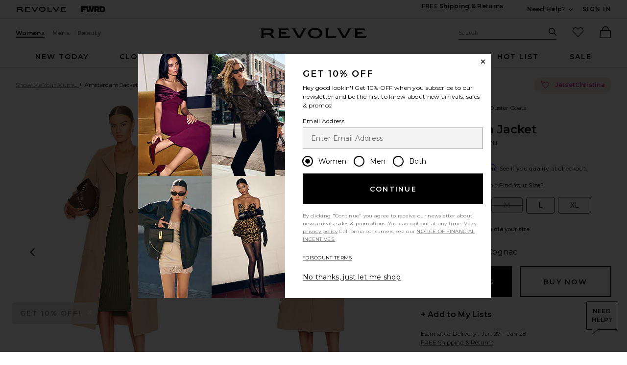

--- FILE ---
content_type: text/html;charset=UTF-8
request_url: https://www.revolve.com/content/header/accountLogin?signInReturnPage=%2Famsterdam-jacket%2Fdp%2FSHOW-WO53%2F%3Fd%3DWomens%26source%3Dsiplt%26siplt%3D1ea5a%26utm_source%3Drev_ambassador%26utm_medium%3Dambassador%26utm_campaign%3Dglob_b_1ea5a%26
body_size: 577
content:
<div class="js-dropdown dropdown dropdown--right u-float--left" id="tr-account_signin">
            <a class="link link--hover-bold u-color--black" id="js-header-signin-link" href="javascript:;" onclick="window.location='/r/SignIn.jsp?page=%2Famsterdam-jacket%2Fdp%2FSHOW-WO53%2F%3Fd%3DWomens%26source%3Dsiplt%26siplt%3D1ea5a%26utm_source%3Drev_ambassador%26utm_medium%3Dambassador%26utm_campaign%3Dglob_b_1ea5a%26';">
            <span class="site-header__hed">Sign In</span>
        </a>
    </div>


--- FILE ---
content_type: text/html;charset=UTF-8
request_url: https://www.revolve.com/content/product/getMarkup/productDetailsTab/SHOW-WO53?d=Womens&code=SHOW-WO53
body_size: 4149
content:

<div id="details-ajaxed-tab" class="product-details product-sections js-tabs tabs--responsive"
     data-active-tab="product-details__title--active">
    <ul role="tablist" class="u-margin-l--none">
                                <li class="u-inline-block u-padding-r--lg u-padding-b--md">
                <a role="tab" aria-controls="product-details__description" href="#product-details__description"
                   class="js-product-details-tab-track product-sections__hed tabs__link product-details__title u-center u-padding-b--xs tabs__link--active product-details__title--active"
                   data-name="description"
                   data-tab-content=".product-details__description" aria-selected="true">
                    description
                    <span class="u-screen-reader">, currently selected</span>
                </a>
            </li>
            <li class="u-inline-block u-padding-r--lg u-padding-b--md">
                <a role="tab" aria-controls="product-details__size-fit" href="#product-details__size-fit" 
                   class="js-product-details-tab-track product-sections__hed tabs__link product-details__title u-center u-padding-b--xs js-track-size-fit-tab"
                   data-name="size & fit"
                   data-tab-content=".product-details__size-fit" aria-selected="false">
                    size & fit
                </a>
            </li>

                            <li class="u-inline-block u-padding-r--lg u-padding-b--md">
                    <a role="tab" aria-controls="product-details__about-brand" href="#product-details__about-brand" 
                       class="js-product-details-tab-track product-sections__hed tabs__link product-details__title 
                       u-right u-padding-b--xs"
                       data-name="about the brand"
                       data-tab-content=".product-details__about-brand" aria-selected="false">
                        about the brand
                    </a>
                </li>
                                </ul>

    
    <!-- Description -->
    <div role="tabpanel" class="product-details__content tabs__content product-details__description  tabs__content--active " id="product-details__description" tabindex="-1">
                                                                                     <ul class="product-details__list u-margin-l--none">                         <li>Self: 90% poly, 10% viscose<br>Lining: 65% poly, 35% rayon</li><li>Made in China</li><li>Dry clean only</li><li>Singular front button closure</li><li>Side slip pockets</li><li>Heavy-weight brushed fleece fabric</li><li>Revolve Style No. SHOW-WO53</li><li>Manufacturer Style No. MR1-4764</li>
                     </ul>                                     
                
                        </div>

        <!--  Size & Fit -->
        <div role="tabpanel" class="product-details__content tabs__content product-details__size-fit" id="product-details__size-fit" tabindex="-1">
        <div>
                        <div id="size-guide-measurements-1" class="js-size-guide-measurements-1 tabs__content sizeguide-tab-content--active">
        <div class="u-flex">
    <div class="u-full-width">
        <table>
            <tr class="u-left"><th colspan="2">Model  Info</th></tr>
            <tr><td colspan="2">Zinta  is 5'10.5" and is wearing a size XS</td></tr>
            <tr><td style="width:50%;">Waist</td><td>24"</td></tr>
            <tr><td style="width:50%;">Bust</td><td>34"</td></tr>
            <tr><td style="width:50%;">Hips</td><td>34"</td></tr>
        </table>
    </div>
    <div class="u-full-width">
            </div>
</div>
    </div>
<div><button id="js-size-guide-focus-tabs" class="link js-track-sizeguide-click" type="button" aria-haspopup="dialog">View Size Guide</button></div>
        </div>
    </div>
            <!-- Ingredients -->
    
    <!-- About Brand -->

        <div role="tabpanel" class="product-details__content tabs__content product-details__about-brand" id="product-details__about-brand" tabindex="-1">
        <p class="u-margin-t--xl u-text--md">Life is fun, your clothes should be too, which is why best friends Cammy Miller and Cologne Trude founded Show Me Your Mumu: a brand born from friendship, travel, and a love of effortless style, now dressing women for every chapter from weddings to weekends and first babies to forever friends.</p>
    </div>
    </div>
<!--

Product Secondary Sidebar
=========================

This secondary sidebar is meant for extending to full width for tablet view

-->
<div class="pdp__cpl-wrap"  id="secondary-tab">
    <!-- Complete The Look -->
    

            <div>
            <div class="product-recs__wrap  u-padding-t--none ">
            <div class="u-align-content--center u-flex u-justify-content--between">
            <h2 class="h3-5-secondary">Complete The Look</h2>
                    </div>
    
    <!-- flex wrap for loyalty -->
                    <div class="carousel__content js-carousel-ctl"
             data-type="Complete The Look">

    
    <div class="js-carousel__prev u-hide">
      <div class="carousel__nav carousel__nav-prev carousel__nav-prev">
        <div class="carousel__nav-outer">
          <div class="carousel__nav-inner">
                        <button class="btn btn--circle btn--circle--md">
               <span class="icon icon--arrow-left ">
    <svg viewBox="0 0 16 16" aria-hidden="true" focusable="false" role="presentation">
        <path d="M9.75 12a.749.749 0 0 1-.51-.2l-3.5-3.25a.75.75 0 0 1 0-1.1l3.5-3.25a.75.75 0 0 1 1.02 1.1L7.352 8l2.908 2.7a.75.75 0 0 1-.51 1.3z"/>
    </svg>
</span>
               <span class="u-screen-reader">Previous Slide</span>
            </button>
                      </div>
        </div>
      </div>
    </div>
        <div class="js-carousel__track carousel  u-padding-rl--lg">

        
                
        <div class="product image-hover product-link grid__col u-padding-rl--lg">
            <div class="u-relative js-beauty-lp-container" srctag="">
                                                              <a href="/sam-edelman-hazel-mesh-heel-in-hazelwood/dp/SAME-WZ1184/?d=Womens&srcType=dp_style_oos&sectionURL=Direct+Hit" class="u-center js-slick-no-focus js-plp-pdp-link" tabindex="-1" aria-hidden="true" focusable="false">
                                  <div class="js-qv-ctl--container">
                    <div>
                      <img class="product-image u-aspect-66"
                        width="151"
                        height="228"
                        alt="Hazel Mesh Heel"
                        src="https://is4.revolveassets.com/images/p4/n/ps/SAME-WZ1184_V1.jpg"
                                                    srcset="https://is4.revolveassets.com/images/p4/n/ps/SAME-WZ1184_V1.jpg 1x, https://is4.revolveassets.com/images/p4/n/tv/SAME-WZ1184_V1.jpg 2x"
                                               style="opacity: 1;">
                    </div>
                  </div>
                              </a>
                            <a href="/sam-edelman-hazel-mesh-heel-in-hazelwood/dp/SAME-WZ1184/?d=Womens&srcType=dp_style_oos&sectionURL=Direct+Hit" class="u-center ctl-product-info js-plp-pdp-link2">
                <div class="product-name js-plp-name">Hazel Mesh Heel</div>
                <div class="product-brand js-plp-brand">Sam Edelman</div>
                <div class="js-plp-prices-div">
                                      <div class="price price--on-sale">
                                                <span class="plp-price price__sale js-plp-price" content="63">$63</span>
                                          <span class="u-screen-reader">Previous price:</span>
                      <s class="plp-price-retail price__retail js-plp-price-retail">
              			  $165
                      </s>
                  </div>
                                  </div>

                
                
            </a>
                                    </div>
                                </div>
        
                
        <div class="product image-hover product-link grid__col u-padding-rl--lg">
            <div class="u-relative js-beauty-lp-container" srctag="">
                                                              <a href="/shashi-dominique-hoop-earring-in-gold/dp/SHAS-WL284/?d=Womens&srcType=dp_style_oos&sectionURL=Direct+Hit" class="u-center js-slick-no-focus js-plp-pdp-link" tabindex="-1" aria-hidden="true" focusable="false">
                                  <div class="js-qv-ctl--container">
                    <div>
                      <img class="product-image u-aspect-66"
                        width="151"
                        height="228"
                        alt="Dominique Hoop Earring"
                        src="https://is4.revolveassets.com/images/p4/n/ps/SHAS-WL284_V1.jpg"
                                                    srcset="https://is4.revolveassets.com/images/p4/n/ps/SHAS-WL284_V1.jpg 1x, https://is4.revolveassets.com/images/p4/n/tv/SHAS-WL284_V1.jpg 2x"
                                               style="opacity: 1;">
                    </div>
                  </div>
                              </a>
                            <a href="/shashi-dominique-hoop-earring-in-gold/dp/SHAS-WL284/?d=Womens&srcType=dp_style_oos&sectionURL=Direct+Hit" class="u-center ctl-product-info js-plp-pdp-link2">
                <div class="product-name js-plp-name">Dominique Hoop Earring</div>
                <div class="product-brand js-plp-brand">SHASHI</div>
                <div class="js-plp-prices-div">
                                      <div class="price">
                                              <span content="45" class="plp_price price__retail js-plp-price-retail">$45</span>
                                        </div>
                                  </div>

                
                
            </a>
                                    </div>
                                </div>
        
                
        <div class="product image-hover product-link grid__col u-padding-rl--lg">
            <div class="u-relative js-beauty-lp-container" srctag="">
                                                              <a href="/baebrow-what-the-brow-eyebrow-lash-serum/dp/BBRO-WU5/?d=Womens&srcType=dp_style_oos&sectionURL=Direct+Hit" class="u-center js-slick-no-focus js-plp-pdp-link" tabindex="-1" aria-hidden="true" focusable="false">
                                  <div class="js-qv-ctl--container">
                    <div>
                      <img class="product-image u-aspect-66"
                        width="151"
                        height="228"
                        alt="WHAT THE BROW! Eyebrow & Lash Serum"
                        src="https://is4.revolveassets.com/images/p4/n/ps/BBRO-WU5_V1.jpg"
                                                    srcset="https://is4.revolveassets.com/images/p4/n/ps/BBRO-WU5_V1.jpg 1x, https://is4.revolveassets.com/images/p4/n/tv/BBRO-WU5_V1.jpg 2x"
                                               style="opacity: 1;">
                    </div>
                  </div>
                              </a>
                            <a href="/baebrow-what-the-brow-eyebrow-lash-serum/dp/BBRO-WU5/?d=Womens&srcType=dp_style_oos&sectionURL=Direct+Hit" class="u-center ctl-product-info js-plp-pdp-link2">
                <div class="product-name js-plp-name">WHAT THE BROW! Eyebrow & Lash Serum</div>
                <div class="product-brand js-plp-brand">BAEBROW</div>
                <div class="js-plp-prices-div">
                                      <div class="price">
                                              <span content="30" class="plp_price price__retail js-plp-price-retail">$30</span>
                                        </div>
                                  </div>

                
                
            </a>
                                    </div>
                                </div>
        
                
        <div class="product image-hover product-link grid__col u-padding-rl--lg">
            <div class="u-relative js-beauty-lp-container" srctag="">
                                                              <a href="/charlotte-tilbury-matte-revolution-lipstick-in-pillow-talk-medium/dp/CTIL-WU116/?d=Womens&srcType=dp_style_oos&sectionURL=Direct+Hit" class="u-center js-slick-no-focus js-plp-pdp-link" tabindex="-1" aria-hidden="true" focusable="false">
                                  <div class="js-qv-ctl--container">
                    <div>
                      <img class="product-image u-aspect-66"
                        width="151"
                        height="228"
                        alt="Matte Revolution Lipstick"
                        src="https://is4.revolveassets.com/images/p4/n/ps/CTIL-WU116_V1.jpg"
                                                    srcset="https://is4.revolveassets.com/images/p4/n/ps/CTIL-WU116_V1.jpg 1x, https://is4.revolveassets.com/images/p4/n/tv/CTIL-WU116_V1.jpg 2x"
                                               style="opacity: 1;">
                    </div>
                  </div>
                              </a>
                            <a href="/charlotte-tilbury-matte-revolution-lipstick-in-pillow-talk-medium/dp/CTIL-WU116/?d=Womens&srcType=dp_style_oos&sectionURL=Direct+Hit" class="u-center ctl-product-info js-plp-pdp-link2">
                <div class="product-name js-plp-name">Matte Revolution Lipstick</div>
                <div class="product-brand js-plp-brand">Charlotte Tilbury</div>
                <div class="js-plp-prices-div">
                                      <div class="price">
                                              <span content="37" class="plp_price price__retail js-plp-price-retail">$37</span>
                                        </div>
                                  </div>

                
                
            </a>
                                    </div>
                                </div>
              </div>

      <div class="js-carousel__next u-hide">
          <div class="carousel__nav carousel__nav-next carousel__nav-next">
            <div class="carousel__nav-outer">
              <div class="carousel__nav-inner">
                                <button class="btn btn--circle btn--circle--md">
                  <span class="icon icon--arrow-right ">
    <svg viewBox="0 0 16 16" aria-hidden="true" focusable="false" role="presentation">
        <path d="M6.25 12a.75.75 0 0 1-.51-1.3L8.648 8 5.74 5.3A.75.75 0 1 1 6.76 4.2l3.5 3.25a.75.75 0 0 1 0 1.1l-3.5 3.25a.749.749 0 0 1-.51.2z"/>
    </svg>
</span>
                  <span class="u-screen-reader">Next Slide</span>
                </button>
                              </div>
            </div>
          </div>
        </div>

    </div>
        </div>

                    </div>
    </div><!-- Product Secondary Sidebar -->


--- FILE ---
content_type: application/javascript
request_url: https://forms.p.revolve.com/a4flkt7l2b/z9gd/42425/www.revolve.com/jsonp/z?cb=1769448804122&dre=l&callback=jQuery1124015439502084823076_1769448804099&_=1769448804100
body_size: 700
content:
jQuery1124015439502084823076_1769448804099({"success":true,"response":"[base64].[base64].ImTCsahwVjc1Pp7SZmIQUr61oZRvW0K67O5kBSiQq15FkyseGGO3N1uwACqMUjxDAAAIjBQUUtraVeSYsznndBXhJXizs.DYnCKJOW.uQF6gxQMkvXcR3VAWZgUZHo.uJBLpBKxSVY8QFPCEYgvXc-y9XARzHXkDEgm8ZyMEAAF9UwgGIwBgSQJAkHgeFQoA","dre":"l"});